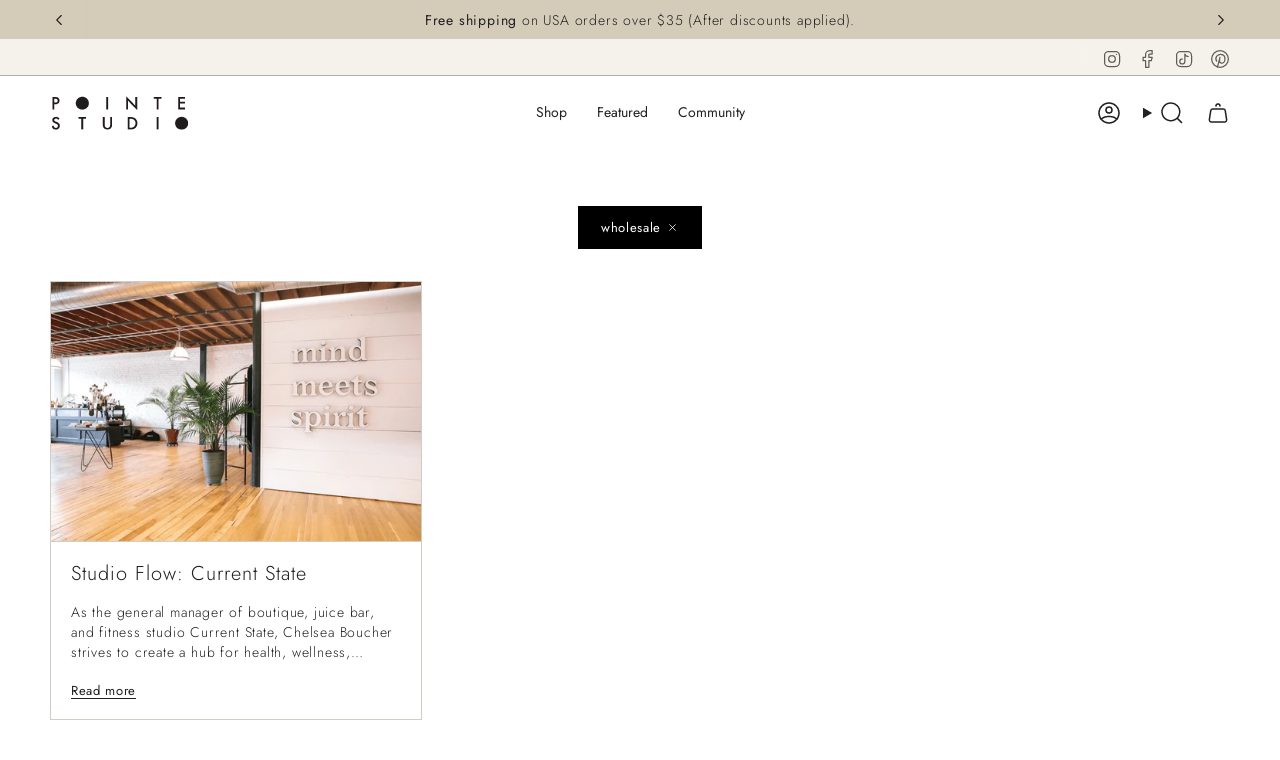

--- FILE ---
content_type: image/svg+xml
request_url: https://pointestudio.com/cdn/shop/files/300x90-Header_Logo-1.svg?v=1746051624&width=140
body_size: 1715
content:
<svg xmlns="http://www.w3.org/2000/svg" fill="none" viewBox="0 0 300 83" height="83" width="300">
<g clip-path="url(#clip0_1197_23)">
<path fill="#211B1E" d="M9.21634 22.4285V33.3697H5.15967V6.43325H9.75366C11.4677 6.38201 13.1816 6.53846 14.8581 6.89921C16.0241 7.21005 17.085 7.82908 17.9297 8.69139C18.6895 9.43271 19.2878 10.3233 19.6869 11.3072C20.0861 12.2911 20.2775 13.347 20.2491 14.4085C20.299 15.5091 20.1031 16.6071 19.6756 17.6224C19.248 18.6377 18.5996 19.5449 17.7775 20.2779C15.8912 21.7943 13.5133 22.563 11.0969 22.4374L9.21634 22.4285ZM9.21634 18.6559H10.7745C14.5118 18.6559 16.3775 17.2222 16.3715 14.3547C16.3715 11.5768 14.4491 10.1879 10.6044 10.1879H9.26112L9.21634 18.6559Z"></path>
<path fill="#211B1E" d="M124.576 6.43326V33.3698H120.52V6.43326H124.576Z"></path>
<path fill="#211B1E" d="M163.137 33.3698V4.60522L182.758 25.1526V6.43326H186.815V35.0006L167.194 14.5518V33.3698H163.137Z"></path>
<path fill="#211B1E" d="M232.781 10.2596V33.3698H228.725V10.2596H222.528V6.43326H238.951V10.2596H232.781Z"></path>
<path fill="#211B1E" d="M289.53 10.2596H278.784V16.7204H289.252V20.5377H278.748V29.5435H289.494V33.3698H274.691V6.43326H289.53V10.2596Z"></path>
<path fill="#211B1E" d="M20.3744 53.9799L17.0431 55.9244C16.6286 55.0905 16.013 54.3729 15.2521 53.8365C14.4637 53.4071 13.5677 53.2157 12.6728 53.2857C11.7779 53.3557 10.9225 53.684 10.2103 54.2308C9.85227 54.515 9.56432 54.8778 9.36867 55.2911C9.17303 55.7044 9.07493 56.1571 9.08196 56.6144C9.08196 57.9227 10.067 58.9801 12.0103 59.7866L14.6968 60.8798C16.5451 61.5327 18.1948 62.6497 19.4878 64.1236C20.5265 65.4606 21.0679 67.1175 21.0192 68.8102C21.051 69.95 20.8461 71.084 20.4176 72.1405C19.9891 73.1971 19.3463 74.1532 18.5296 74.9484C17.7181 75.753 16.7524 76.3853 15.6906 76.8072C14.6288 77.2292 13.4927 77.432 12.3506 77.4037C10.2208 77.4818 8.14375 76.7301 6.55661 75.3068C4.96794 73.7438 3.97627 71.6736 3.75366 69.4554L7.86407 68.5593C7.92287 69.7148 8.25759 70.8395 8.84017 71.839C9.24305 72.3397 9.7451 72.7515 10.3147 73.0487C10.8844 73.3458 11.5093 73.5218 12.1502 73.5656C12.7911 73.6093 13.4341 73.5199 14.0389 73.303C14.6436 73.086 15.1969 72.7462 15.664 72.305C16.0791 71.8815 16.4035 71.3779 16.6175 70.8248C16.8315 70.2717 16.9306 69.6807 16.9088 69.088C16.9149 68.5986 16.8424 68.1115 16.6938 67.6453C16.5471 67.2064 16.3193 66.7991 16.0222 66.4445C15.6696 66.0468 15.2661 65.6973 14.8222 65.405C14.25 65.059 13.6511 64.7594 13.0312 64.509L10.4252 63.4247C6.75363 61.8745 4.90887 59.5894 4.90887 56.5965C4.89525 55.6297 5.09716 54.672 5.49992 53.7931C5.90269 52.9142 6.49618 52.1362 7.23721 51.5156C8.85962 50.1122 10.961 49.3898 13.1028 49.4994C16.2013 49.4994 18.6281 50.969 20.3744 53.9799Z"></path>
<path fill="#211B1E" d="M71.2038 53.8006V76.9108H67.1382V53.8006H60.9233V49.9833H77.3471V53.8006H71.2038Z"></path>
<path fill="#211B1E" d="M117.188 49.9833V66.1936C117.188 68.4965 117.573 70.1902 118.335 71.2565C118.901 71.9794 119.624 72.5639 120.45 72.9658C121.275 73.3678 122.181 73.5767 123.099 73.5767C124.017 73.5767 124.923 73.3678 125.748 72.9658C126.573 72.5639 127.297 71.9794 127.863 71.2565C128.624 70.226 129.009 68.5682 129.009 66.1936V49.9833H133.066V67.3227C133.066 69.9678 132.016 72.5046 130.147 74.375C128.277 76.2454 125.742 77.2961 123.099 77.2961C120.455 77.2961 117.92 76.2454 116.051 74.375C114.182 72.5046 113.132 69.9678 113.132 67.3227V49.9833H117.188Z"></path>
<path fill="#211B1E" d="M166.531 76.9108V50.0281H172.191C174.357 49.9548 176.521 50.2239 178.603 50.8256C180.314 51.3656 181.881 52.2845 183.188 53.5139C184.559 54.7795 185.64 56.3269 186.357 58.05C187.075 59.7731 187.411 61.631 187.343 63.4964C187.413 65.3896 187.058 67.2746 186.305 69.0128C185.552 70.7511 184.42 72.2985 182.991 73.5415C181.686 74.7599 180.13 75.6774 178.433 76.2298C176.379 76.8003 174.25 77.0541 172.119 76.9825L166.531 76.9108ZM170.588 73.0845H172.424C173.957 73.1252 175.488 72.9318 176.964 72.511C178.847 71.8766 180.475 70.65 181.605 69.0141C182.735 67.3782 183.306 65.4207 183.233 63.4336C183.275 62.095 183.031 60.7628 182.517 59.5264C182.002 58.29 181.23 57.1779 180.251 56.2649C178.459 54.6221 175.842 53.8036 172.397 53.8096H170.561L170.588 73.0845Z"></path>
<path fill="#211B1E" d="M232.656 49.9833V76.866H228.599V49.9833H232.656Z"></path>
<path fill="#211B1E" d="M79.1828 10.0714C77.9062 8.75278 76.3741 7.70869 74.6803 7.00301C72.9866 6.29733 71.1667 5.94492 69.3322 5.96729C67.4812 5.93831 65.6435 6.2837 63.9293 6.98278C62.215 7.68185 60.6595 8.7202 59.3561 10.0355C58.0049 11.3629 56.9387 12.9524 56.2231 14.7067C55.5074 16.4609 55.1573 18.343 55.1942 20.2374C55.2311 22.1318 55.6542 23.9988 56.4376 25.7238C57.221 27.4488 58.3482 28.9956 59.7501 30.2693C62.4413 32.6763 65.9464 33.9693 69.5549 33.8861C73.1634 33.8029 76.6053 32.3497 79.1828 29.8212C80.5211 28.5506 81.5796 27.0143 82.2905 25.3108C83.0013 23.6073 83.349 21.7741 83.3111 19.9284C83.3284 18.0909 82.9713 16.2692 82.2615 14.5744C81.5517 12.8797 80.5041 11.3475 79.1828 10.0714V10.0714Z"></path>
<path fill="#211B1E" d="M292.055 53.5856C290.777 52.2683 289.245 51.2245 287.552 50.5175C285.859 49.8105 284.039 49.455 282.205 49.4725C280.354 49.4444 278.518 49.7911 276.805 50.4918C275.092 51.1925 273.538 52.2326 272.238 53.5497C270.885 54.8759 269.817 56.4647 269.1 58.2187C268.383 59.9728 268.031 61.8549 268.067 63.7497C268.103 65.6446 268.526 67.512 269.309 69.2374C270.093 70.9629 271.22 72.5099 272.623 73.7835C275.314 76.1913 278.82 77.4841 282.429 77.3992C286.039 77.3143 289.48 75.8582 292.055 73.3265C293.395 72.063 294.456 70.5337 295.172 68.8365C295.887 67.1392 296.241 65.3113 296.211 63.4695C296.226 61.6258 295.866 59.7982 295.152 58.0987C294.437 56.3992 293.384 54.8635 292.055 53.5856V53.5856Z"></path>
</g>
<defs>
<clipPath id="clip0_1197_23">
<rect transform="translate(3.81641 4.59628)" fill="white" height="72.8074" width="292.367"></rect>
</clipPath>
</defs>
</svg>
